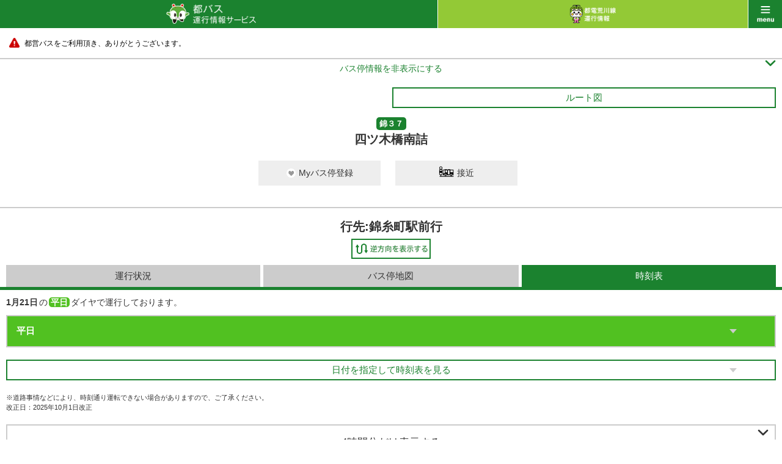

--- FILE ---
content_type: text/html;charset=UTF-8
request_url: https://tobus.jp/sp/blsys/stop/time?stopid=1589&ud=1&poleno=2&ln=ja&routecode=94
body_size: 9703
content:






<!DOCTYPE html>
<html lang="ja" xml:lang="ja">
<head>
<meta charset="UTF-8" >
<meta http-equiv="Content-Type" Content="text/html;charset=UTF-8">
<meta name="viewport" content="width=device-width, initial-scale=1.0, maximum-scale=1.0, user-scalable=0" >
<meta name="format-detection" content="telephone=no" >
<title>バス停時刻表 ｜都バス 運行情報サービス</title>
<meta name="description" content="" />
<meta name="keywords" content="" />
<link rel="stylesheet" href="/sp/resources/css/default.css?1727617979563" />
<link rel="stylesheet" href="/sp/resources/css/common.css?1727617979563"  />
<link rel="stylesheet" href="/sp/resources/css/style.css?1727617979563"  />
<link rel="stylesheet" href="/sp/resources/css/jquery.remodal.css?1727617979563"  />
<link rel="stylesheet" href="/sp/resources/common/css/commons.css?1727617979563"  />


<script type="text/javascript" src="/sp/blsys/js/commons.js?1727617979563?ln=ja" charset="utf-8"></script>
<script type="text/javascript" src="/sp/resources/js/jquery-1.11.1.min.js?1727617979563" charset="utf-8"></script>
<script type="text/javascript" src="/sp/resources/js/jquery-lineup.js?1727617979563" charset="utf-8"></script>
<script type="text/javascript" src="/sp/resources/js/default.js?1727617979563" charset="utf-8"></script>
<script type="text/javascript" src="/sp/resources/js/jquery.remodal.min.js?1727617979563" charset="utf-8"></script>
<script type="text/javascript" src="/sp/resources/common/js/commons.js?1727617979563" charset="utf-8"></script>
<script type="text/javascript" src="/sp/resources/common/js/storage.js?1727617979563" charset="utf-8"></script>
<script type="text/javascript" src="/sp/resources/common/js/cookie.js?1727617979563" charset="utf-8"></script>
<script type="text/javascript" src="/sp/resources/common/js/mybus.js?1727617979563" charset="utf-8"></script>
<script type="text/javascript" src="/sp/resources/common/js/myRoute.js?1727617979563" charset="utf-8"></script>
<script type="text/javascript" src="/sp/resources/common/js/geolocation.js?1727617979563" charset="utf-8"></script>
<script type="text/javascript" src="https://maps.google.com/maps/api/js?v=3&client=gme-neccorporation1&language=ja&region=jp&sensor=false&channel=customer?1727617979563" charset="utf-8"></script>
<script type="text/javascript" charset="utf-8" src="/sp/resources/common/js/following.js?1727617979563"></script>
<script type="text/javascript" charset="utf-8" src="/sp/resources/common/js/timetable.js?1727617979563"></script>
<script type="text/javascript" charset="utf-8" src="/sp/resources/common/js/wget.js?1727617979563"></script>
<script type="text/javascript" charset="utf-8" src="/sp/resources/common/js/geolocation.js?1727617979563"></script>
<script type="text/javascript" charset="utf-8" src="/sp/resources/common/js/TobusMaps.js?1727617979563"></script>
<script type="text/javascript" charset="utf-8" src="/sp/resources/common/js/route.js?1727617979563"></script>
<script type="text/javascript" charset="utf-8" src="/sp/resources/common/js/busstop.js?1727617979563"></script>


<script>
var TobusSpConstants = {
		MessageHelper: {
			"B07-01-009": "{0}時点の情報",
			"B07-01-022": "運行中止",
			"B07-01-035": "行先:{0}",
			"B07-01-049": "通過済み",
			"B07-01-050": "{0} 分待ち",
			"B07-01-051": "まもなく",
			"B17-01-003": "解除",
			"B17-01-012": "出発",
			"B17-01-013": "到着",
			"B17-01-014": "検索",
			"B17-01-015": "「{0}」 → 「{1}」のMyルートを解除しますか？",
			"B17-01-016": "全てのMyルートを解除しますか？",
			"B17-01-021": "データ保存に失敗しました。",
			"B17-01-022": "Myバス停/Myルートの取得に失敗しました。",
			"B17-01-023": "Myバス停/Myルートの登録に失敗しました。",
			"B17-01-024": "Myバス停/Myルートの解除に失敗しました。"
		},
		Config: {
			PredictMinute: 2.0
		},
		ServiceType: {
		  tobus: "tobus",
		  toden: "toden"
		}
	};
</script>
  </head>



<body id="bus" class="stop ___dummy">
    <div id="wrap">
        



<div id="header">
  <p id="title" class="link"><a href="/sp/blsys/top?ln=ja"><img src="/sp/resources/img/h_main_bus.png" alt="都バス 運行情報サービス" width="147"></a></p>
  <p id="another" class="link"><a href="/sp/tlsys/top?ln=ja"><img src="/sp/resources/img/h_main_train_02.png" alt="都電 運行情報サービス" width="75"></a></p>
  <p id="menu" class="link" data-onmodalopen="menuInit"><a href="javascript:void(0);">menu</a></p>
</div>
        


<div id="menu_list">
        <ul class="main">
	        <li class="bus"><a href="/sp/blsys/top?ln=ja">都バストップ</a></li>
			<li class="train"><a href="/sp/tlsys/top?ln=ja">都電トップ</a></li>
            <li class="main01"><a href="/sp/blsys/top/stop?ln=ja">バス停を探す</a></li>
            <li class="main02"><a href="/sp/blsys/top/move?ln=ja">運行状況を調べる</a></li>
            <li class="main06"><a href="/sp/blsys/mybus/edit?trn=top_move&ln=ja">Myバス停/ルート</a></li>
            <li class="main07"><a href="/sp/blsys/route?trn=top_move&ln=ja">系統から探す</a></li>
            <li class="main03"><a href="/sp/blsys/navi?ln=ja">都営交通ルート検索</a></li>
            <li class="main04"><a href="/sp/blsys/top/time?ln=ja">時刻表を見る</a></li>
            <li class="main05">
            <a href="javascript:void(0);" class="language"><img src="/sp/resources/img/h_language_l.png" width="150" alt="Language"><span class="font">&#59236;</span><span class="font" style="display:none">&#59239;</span></a>
            <ul>
			
                
            
                
                    <li><a href="?ln=en&poleno=2&stopid=1589&routecode=94&ud=1">English<span class="font">&#59238;</span></a></li>
                
            
            </ul>
            </li>
        </ul>
        <ul class="sub clearfix">
            <li class="sub01"><a href="http://tobus.jp/blsys/navi?LCD=&VCD=ctop&ECD=txtrd&LCD=">音声読み上げ対応<span class="font">&#59238;</span></a></li>
            <li class="sub03"><a href="http://tobus.jp/blsys/navi?VCD=&ECD=srwrapbus&LCD=">車両検索/ラッピングバス検索<span class="font">&#59238;</span></a></li>
            <li class="sub04"><a href="/sp/blsys/usage?ln=ja">ご利用ガイド<span class="font">&#59238;</span></a></li>
            <li class="sub05"><a href="/sp/blsys/gallery?ln=ja">ギャラリー<span class="font">&#59238;</span></a></li>
            
            	<li class="sub06"><a href="/sp/blsys/questionnaire?ln=ja">アンケート</a></li>
            
            <li class="sub07"><a href="https://www.kotsu.metro.tokyo.jp/enq/index.html" target="_blank">お問合せ</a></li>
            <li class="sub08"><a href="/sp/blsys/disclaimer?ln=ja">免責事項</a></li>
            
                <li class="sub09"><a href="/sp/blsys/privacy?ln=ja">個人情報保護方針</a></li>
            
            <li class="sub10"><a href="http://www.kotsu.metro.tokyo.jp/" target="_blank">東京都交通局</a></li>
        </ul>

</div>
        




<div id="contents" data-autostart="setTimetableList">
    
        
    




	<div class="caution telop telop-animation telop-speed0"><p class="marquee"><a href="#"><span style="color: #000000;">都営バスをご利用頂き、ありがとうございます。</span></a></p></div>




    <hr class="nomergin">
    <div id="main" class="___dummy">
    
    	
        
        
        
        
    







<p class="simple_header_toggle toggle_btn">
  <a id="simple_header_switch" data-switch>
    <span class="toggle_txt" style="display:none">バス停情報を表示する<span class="font">&#59239;</span></span>
    <span class="toggle_txt">バス停情報を非表示にする<span class="font">&#59236;</span></span>
   </a>
</p>
<div class="header_warp">
    <div class="mybus_disp" style="display:none;"><span>Myバス停</span></div>
    <div class="mybus_disp_empty_box"></div>
    <div class="box10">
        <ul class="sub_nav clearfix">
            
            
            <li style="visibility:hidden;">
                <span class="toggle_btn"><a href="#line_list" class="btn_gw">鉄道乗換え</a></span>
            </li>
            
            <li>
            <a
               class="show_popup btn_gw"
               data-remodal-target="modal"
               data-onopen="showMap"
               data-url="/sp/blsys/route/map"
               data-param="routeid=94&trn=top_stop">
                 ルート図
            </a>
            </li>
        </ul>
        <p class="tc"><strong class="icn_gr">錦３７</strong></p>
        <h1 class="title_bl_noborder">四ツ木橋南詰</h1>

           <div class="migration_message" style="display:none;"><span>「Myバス停/ルート」の保存方法が変更されましたので、Myバス停/ルート画面で登録情報の確認をお願いします。<br>確認は「<a href="{0}">こちら</a>」から</span></div>
           <div class="limit_message" style="display:none;"><span>Myバス停の登録は10件までとなります。</span></div>
           <div class="mybus_button" style="display:none;">
           <a href="#" id="mybusButton" data-mybus='{"code" : 1589, "name_ja" : "四ツ木橋南詰" , "name_en" : "Yotsugibashi-Minamizume", "location" : {"lat" : 35.72949 , "lng" : 139.8261338}}' >
               <span class="mybus">Myバス停登録</span>
               <span class="mybus_registered">Myバス停解除</span>
           </a>
            <a href="/sp/blsys/approaching?stopcode=1589&ln=ja" class="">
                <span class="approaching_txt">接近</span>
            </a>
        </div>
    </div>
        <div class="title_bl_border"></div>

        
        <p class="mb5 fs20 tc" style="font-weight: bold;">行先:錦糸町駅前行</p>
        

        <table class="stop_table">
            <tr>
                <td></td>
                
                <td class="plr10 "><a href="?ud=2&poleno=1&ln=ja&stopid=1589&routecode=94"><img src="/sp/resources/img/btn_change_l.png" width="130" alt="起終点入替"></a></td>
            </tr>
        </table>
</div>

<div id="simple_header">
  <a href="/sp/blsys/approaching?stopcode=1589&ln=ja" class="">
      <span class="approaching_txt">接近</span>
  </a>
  <div class="title_bl_border"></div>
        
        <p class="mb5 fs20 tc" style="font-weight: bold;">行先:錦糸町駅前行</p>
        

        <table class="stop_table">
            <tr>
                <td></td>
                
                <td class="plr10 "><a href="?ud=2&poleno=1&ln=ja&stopid=1589&routecode=94"><img src="/sp/resources/img/btn_change_l.png" width="130" alt="起終点入替"></a></td>
            </tr>
        </table>
</div>


<script type="text/javascript">
  var busLimit = 10;
  var url = "/sp/blsys/mybus/edit?ln=ja";
  var html = $('.migration_message').html();
  var str = html.replace("{0}",url);
  $('.migration_message').html(str);
</script>


	<div id="time_wrap" class="day01">
    <div class="bgw">
		<ul class="tab3 mlr10 clearfix">
			<li class="___dummy"><a href="/sp/blsys/stop?stopid=1589&ud=1&poleno=2&ln=ja&routecode=94">運行状況 </a></li>
			<li class="___dummy"><a href="/sp/blsys/stop/map?stopid=1589&ud=1&poleno=2&ln=ja&routecode=94">バス停地図</a></li>
			<li class="active"><a>時刻表</a></li>
		</ul>
        </div>
		<hr class="grn">
		<div class="box10">
            
            
            	
            		<p class="mt10 mb10 diatype-weekday"><span class="schedule-day"> 1月21日</span>の<span class="schedule-type">平日</span>ダイヤで運行しております。</p>
            	
            	
				
				
            

            

            <p id="day_select" class="mb20">
                <select data-change-timetable>
                	<option data-link="">(選択してください)</option>
                    
                    
                    <option selected data-link="/sp/blsys/stop/time?daydiv=1&dispdiv=0&poleno=2&ln=ja&stopid=1589&routecode=94&ud=1">平日</option>
                    
                    <option  data-link="/sp/blsys/stop/time?daydiv=2&dispdiv=0&poleno=2&ln=ja&stopid=1589&routecode=94&ud=1">土曜</option>
                    
                    <option  data-link="/sp/blsys/stop/time?daydiv=3&dispdiv=0&poleno=2&ln=ja&stopid=1589&routecode=94&ud=1">休日</option>
                    
                    
                    
                    
                </select>
            </p>
            
            <div class="relative">
           		<p class="mb20"><span class="toggle_btn"><a href="#time_schedule" class="btn_gw">日付を指定して時刻表を見る</a></span></p>
            	<ul id="time_schedule" style="display:none;">
            		
            		
            			
						
						
            			<li><a href="/sp/blsys/stop/time?daydiv=11&dispdiv=0&ln=ja&poleno=2&stopid=1589&routecode=94&ud=1">01月21日(水)</a></li>
						
            		
            			
						
						
            			<li><a href="/sp/blsys/stop/time?daydiv=11&dispdiv=0&ln=ja&poleno=2&stopid=1589&routecode=94&ud=1">01月22日(木)</a></li>
						
            		
            			
						
						
            			<li><a href="/sp/blsys/stop/time?daydiv=11&dispdiv=0&ln=ja&poleno=2&stopid=1589&routecode=94&ud=1">01月23日(金)</a></li>
						
            		
            			
						
						
            			<li><a href="/sp/blsys/stop/time?daydiv=12&dispdiv=0&ln=ja&poleno=2&stopid=1589&routecode=94&ud=1">01月24日(土)</a></li>
						
            		
            			
						
						
            			<li><a href="/sp/blsys/stop/time?daydiv=13&dispdiv=0&ln=ja&poleno=2&stopid=1589&routecode=94&ud=1">01月25日(日)</a></li>
						
            		
            			
						
						
            			<li><a href="/sp/blsys/stop/time?daydiv=11&dispdiv=0&ln=ja&poleno=2&stopid=1589&routecode=94&ud=1">01月26日(月)</a></li>
						
            		
            			
						
						
            			<li><a href="/sp/blsys/stop/time?daydiv=11&dispdiv=0&ln=ja&poleno=2&stopid=1589&routecode=94&ud=1">01月27日(火)</a></li>
						
            		
            			
						
						
            			<li><a href="/sp/blsys/stop/time?daydiv=11&dispdiv=0&ln=ja&poleno=2&stopid=1589&routecode=94&ud=1">01月28日(水)</a></li>
						
            		
				</ul>
            </div>
            
			
			

				<div class="fs11 mb20">
	            
					※道路事情などにより、時刻通り運転できない場合がありますので、ご了承ください。<br>
	                
					改正日：2025年10月1日改正
				</div>
	            </div>

	            <p id="all_view" class="toggle_btn mb10 mlr10">
	                <a href="#" data-timetablelink><span class="toggle_txt" style="display:none;">すべての時間帯を表示する</span><span class="toggle_txt">4時間分だけ表示する</span><span class="toggle_txt font">&#59236;</span><span class="toggle_txt font" style="display:none;">&#59239;</span></a>
	            </p>

				<div id="time_table">
		            <table>
		                
		                
						<tr class="hide_timetable" data-timetable="5" data-others="">
							<td>
								<table class="inner">
									<tr class="top">
									   <th rowspan="1" class="timetable-hour">05<span class="accessibility_hidden">ジ</span></th>
		                            
		                            <td><table><tr><td>&nbsp;</td><td>&nbsp;</td><td>&nbsp;</td><td>&nbsp;</td><td>&nbsp;</td></tr></table></td></tr>
		                            
		                            
								</table>
							</td>
						</tr>
		                
		                
						<tr class="hide_timetable" data-timetable="6" data-others="">
							<td>
								<table class="inner">
									<tr class="top">
									   <th rowspan="1" class="timetable-hour">06<span class="accessibility_hidden">ジ</span></th>
		                            
		                            
		                                
		                                
		                                
		                                
		                                 
		                                    <td><table><tr>
		                                 
		                                 <td>
		                                 
		                                 12
		                                 </td>
		                                 
		                                
		                                
		                                
		                                 
		                                 <td>
		                                 
		                                 27
		                                 </td>
		                                 
		                                
		                                
		                                
		                                 
		                                 <td>
		                                 
		                                 42
		                                 </td>
		                                 
		                                
		                                
		                                
		                                 
		                                 <td>
		                                 
		                                 56
		                                 </td>
		                                 
		                                
		                                
		                                    
		                                    <td>&nbsp;</td>
		                                    
		                                    </tr></table></td></tr>
		                                
		                            
								</table>
							</td>
						</tr>
		                
		                
						<tr class="hide_timetable" data-timetable="7" data-others="">
							<td>
								<table class="inner">
									<tr class="top">
									   <th rowspan="1" class="timetable-hour">07<span class="accessibility_hidden">ジ</span></th>
		                            
		                            
		                                
		                                
		                                
		                                
		                                 
		                                    <td><table><tr>
		                                 
		                                 <td>
		                                 
		                                 09
		                                 </td>
		                                 
		                                
		                                
		                                
		                                 
		                                 <td>
		                                 
		                                 22
		                                 </td>
		                                 
		                                
		                                
		                                
		                                 
		                                 <td>
		                                 
		                                 35
		                                 </td>
		                                 
		                                
		                                
		                                
		                                 
		                                 <td>
		                                 
		                                 48
		                                 </td>
		                                 
		                                
		                                
		                                    
		                                    <td>&nbsp;</td>
		                                    
		                                    </tr></table></td></tr>
		                                
		                            
								</table>
							</td>
						</tr>
		                
		                
						<tr class="" data-timetable="8" data-others="">
							<td>
								<table class="inner">
									<tr class="top">
									   <th rowspan="1" class="timetable-hour">08<span class="accessibility_hidden">ジ</span></th>
		                            
		                            
		                                
		                                
		                                
		                                
		                                 
		                                    <td><table><tr>
		                                 
		                                 <td>
		                                 
		                                 01
		                                 </td>
		                                 
		                                
		                                
		                                
		                                 
		                                 <td>
		                                 
		                                 14
		                                 </td>
		                                 
		                                
		                                
		                                
		                                 
		                                 <td>
		                                 
		                                 27
		                                 </td>
		                                 
		                                
		                                
		                                
		                                 
		                                 <td>
		                                 
		                                 42
		                                 </td>
		                                 
		                                
		                                
		                                
		                                 
		                                 <td>
		                                 
		                                 56
		                                 </td>
		                                 
		                                    </tr></table></td></tr>
		                                 
		                                
		                                
		                            
								</table>
							</td>
						</tr>
		                
		                
						<tr class="" data-timetable="9" data-others="">
							<td>
								<table class="inner">
									<tr class="top">
									   <th rowspan="1" class="timetable-hour">09<span class="accessibility_hidden">ジ</span></th>
		                            
		                            
		                                
		                                
		                                
		                                
		                                 
		                                    <td><table><tr>
		                                 
		                                 <td>
		                                 
		                                 12
		                                 </td>
		                                 
		                                
		                                
		                                
		                                 
		                                 <td>
		                                 
		                                 28
		                                 </td>
		                                 
		                                
		                                
		                                
		                                 
		                                 <td>
		                                 
		                                 45
		                                 </td>
		                                 
		                                
		                                
		                                    
		                                    <td>&nbsp;</td>
		                                    
		                                    <td>&nbsp;</td>
		                                    
		                                    </tr></table></td></tr>
		                                
		                            
								</table>
							</td>
						</tr>
		                
		                
						<tr class="" data-timetable="10" data-others="">
							<td>
								<table class="inner">
									<tr class="top">
									   <th rowspan="1" class="timetable-hour">10<span class="accessibility_hidden">ジ</span></th>
		                            
		                            
		                                
		                                
		                                
		                                
		                                 
		                                    <td><table><tr>
		                                 
		                                 <td>
		                                 
		                                 03
		                                 </td>
		                                 
		                                
		                                
		                                
		                                 
		                                 <td>
		                                 
		                                 21
		                                 </td>
		                                 
		                                
		                                
		                                
		                                 
		                                 <td>
		                                 
		                                 38
		                                 </td>
		                                 
		                                
		                                
		                                
		                                 
		                                 <td>
		                                 
		                                 57
		                                 </td>
		                                 
		                                
		                                
		                                    
		                                    <td>&nbsp;</td>
		                                    
		                                    </tr></table></td></tr>
		                                
		                            
								</table>
							</td>
						</tr>
		                
		                
						<tr class="" data-timetable="11" data-others="">
							<td>
								<table class="inner">
									<tr class="top">
									   <th rowspan="1" class="timetable-hour">11<span class="accessibility_hidden">ジ</span></th>
		                            
		                            
		                                
		                                
		                                
		                                
		                                 
		                                    <td><table><tr>
		                                 
		                                 <td>
		                                 
		                                 16
		                                 </td>
		                                 
		                                
		                                
		                                
		                                 
		                                 <td>
		                                 
		                                 35
		                                 </td>
		                                 
		                                
		                                
		                                
		                                 
		                                 <td>
		                                 
		                                 54
		                                 </td>
		                                 
		                                
		                                
		                                    
		                                    <td>&nbsp;</td>
		                                    
		                                    <td>&nbsp;</td>
		                                    
		                                    </tr></table></td></tr>
		                                
		                            
								</table>
							</td>
						</tr>
		                
		                
						<tr class="hide_timetable" data-timetable="12" data-others="">
							<td>
								<table class="inner">
									<tr class="top">
									   <th rowspan="1" class="timetable-hour">12<span class="accessibility_hidden">ジ</span></th>
		                            
		                            
		                                
		                                
		                                
		                                
		                                 
		                                    <td><table><tr>
		                                 
		                                 <td>
		                                 
		                                 13
		                                 </td>
		                                 
		                                
		                                
		                                
		                                 
		                                 <td>
		                                 
		                                 32
		                                 </td>
		                                 
		                                
		                                
		                                
		                                 
		                                 <td>
		                                 
		                                 51
		                                 </td>
		                                 
		                                
		                                
		                                    
		                                    <td>&nbsp;</td>
		                                    
		                                    <td>&nbsp;</td>
		                                    
		                                    </tr></table></td></tr>
		                                
		                            
								</table>
							</td>
						</tr>
		                
		                
						<tr class="hide_timetable" data-timetable="13" data-others="">
							<td>
								<table class="inner">
									<tr class="top">
									   <th rowspan="1" class="timetable-hour">13<span class="accessibility_hidden">ジ</span></th>
		                            
		                            
		                                
		                                
		                                
		                                
		                                 
		                                    <td><table><tr>
		                                 
		                                 <td>
		                                 
		                                 10
		                                 </td>
		                                 
		                                
		                                
		                                
		                                 
		                                 <td>
		                                 
		                                 28
		                                 </td>
		                                 
		                                
		                                
		                                
		                                 
		                                 <td>
		                                 
		                                 46
		                                 </td>
		                                 
		                                
		                                
		                                    
		                                    <td>&nbsp;</td>
		                                    
		                                    <td>&nbsp;</td>
		                                    
		                                    </tr></table></td></tr>
		                                
		                            
								</table>
							</td>
						</tr>
		                
		                
						<tr class="hide_timetable" data-timetable="14" data-others="">
							<td>
								<table class="inner">
									<tr class="top">
									   <th rowspan="1" class="timetable-hour">14<span class="accessibility_hidden">ジ</span></th>
		                            
		                            
		                                
		                                
		                                
		                                
		                                 
		                                    <td><table><tr>
		                                 
		                                 <td>
		                                 
		                                 04
		                                 </td>
		                                 
		                                
		                                
		                                
		                                 
		                                 <td>
		                                 
		                                 22
		                                 </td>
		                                 
		                                
		                                
		                                
		                                 
		                                 <td>
		                                 
		                                 40
		                                 </td>
		                                 
		                                
		                                
		                                
		                                 
		                                 <td>
		                                 
		                                 58
		                                 </td>
		                                 
		                                
		                                
		                                    
		                                    <td>&nbsp;</td>
		                                    
		                                    </tr></table></td></tr>
		                                
		                            
								</table>
							</td>
						</tr>
		                
		                
						<tr class="hide_timetable" data-timetable="15" data-others="">
							<td>
								<table class="inner">
									<tr class="top">
									   <th rowspan="1" class="timetable-hour">15<span class="accessibility_hidden">ジ</span></th>
		                            
		                            
		                                
		                                
		                                
		                                
		                                 
		                                    <td><table><tr>
		                                 
		                                 <td>
		                                 
		                                 15
		                                 </td>
		                                 
		                                
		                                
		                                
		                                 
		                                 <td>
		                                 
		                                 32
		                                 </td>
		                                 
		                                
		                                
		                                
		                                 
		                                 <td>
		                                 
		                                 49
		                                 </td>
		                                 
		                                
		                                
		                                    
		                                    <td>&nbsp;</td>
		                                    
		                                    <td>&nbsp;</td>
		                                    
		                                    </tr></table></td></tr>
		                                
		                            
								</table>
							</td>
						</tr>
		                
		                
						<tr class="hide_timetable" data-timetable="16" data-others="">
							<td>
								<table class="inner">
									<tr class="top">
									   <th rowspan="1" class="timetable-hour">16<span class="accessibility_hidden">ジ</span></th>
		                            
		                            
		                                
		                                
		                                
		                                
		                                 
		                                    <td><table><tr>
		                                 
		                                 <td>
		                                 
		                                 06
		                                 </td>
		                                 
		                                
		                                
		                                
		                                 
		                                 <td>
		                                 
		                                 23
		                                 </td>
		                                 
		                                
		                                
		                                
		                                 
		                                 <td>
		                                 
		                                 40
		                                 </td>
		                                 
		                                
		                                
		                                    
		                                    <td>&nbsp;</td>
		                                    
		                                    <td>&nbsp;</td>
		                                    
		                                    </tr></table></td></tr>
		                                
		                            
								</table>
							</td>
						</tr>
		                
		                
						<tr class="hide_timetable" data-timetable="17" data-others="">
							<td>
								<table class="inner">
									<tr class="top">
									   <th rowspan="1" class="timetable-hour">17<span class="accessibility_hidden">ジ</span></th>
		                            
		                            
		                                
		                                
		                                
		                                
		                                 
		                                    <td><table><tr>
		                                 
		                                 <td>
		                                 
		                                 15
		                                 </td>
		                                 
		                                
		                                
		                                
		                                 
		                                 <td>
		                                 
		                                 47
		                                 </td>
		                                 
		                                
		                                
		                                    
		                                    <td>&nbsp;</td>
		                                    
		                                    <td>&nbsp;</td>
		                                    
		                                    <td>&nbsp;</td>
		                                    
		                                    </tr></table></td></tr>
		                                
		                            
								</table>
							</td>
						</tr>
		                
		                
						<tr class="hide_timetable" data-timetable="18" data-others="">
							<td>
								<table class="inner">
									<tr class="top">
									   <th rowspan="1" class="timetable-hour">18<span class="accessibility_hidden">ジ</span></th>
		                            
		                            
		                                
		                                
		                                
		                                
		                                 
		                                    <td><table><tr>
		                                 
		                                 <td>
		                                 
		                                 43
		                                 </td>
		                                 
		                                
		                                
		                                    
		                                    <td>&nbsp;</td>
		                                    
		                                    <td>&nbsp;</td>
		                                    
		                                    <td>&nbsp;</td>
		                                    
		                                    <td>&nbsp;</td>
		                                    
		                                    </tr></table></td></tr>
		                                
		                            
								</table>
							</td>
						</tr>
		                
		                
						<tr class="hide_timetable" data-timetable="19" data-others="">
							<td>
								<table class="inner">
									<tr class="top">
									   <th rowspan="1" class="timetable-hour">19<span class="accessibility_hidden">ジ</span></th>
		                            
		                            
		                                
		                                
		                                
		                                
		                                 
		                                    <td><table><tr>
		                                 
		                                 <td>
		                                 
		                                 05
		                                 </td>
		                                 
		                                
		                                
		                                
		                                 
		                                 <td>
		                                 
		                                 25
		                                 </td>
		                                 
		                                
		                                
		                                
		                                 
		                                 <td>
		                                 
		                                 53
		                                 </td>
		                                 
		                                
		                                
		                                    
		                                    <td>&nbsp;</td>
		                                    
		                                    <td>&nbsp;</td>
		                                    
		                                    </tr></table></td></tr>
		                                
		                            
								</table>
							</td>
						</tr>
		                
		                
						<tr class="hide_timetable" data-timetable="20" data-others="">
							<td>
								<table class="inner">
									<tr class="top">
									   <th rowspan="1" class="timetable-hour">20<span class="accessibility_hidden">ジ</span></th>
		                            
		                            
		                                
		                                
		                                
		                                
		                                 
		                                    <td><table><tr>
		                                 
		                                 <td>
		                                 
		                                 22
		                                 </td>
		                                 
		                                
		                                
		                                
		                                 
		                                 <td>
		                                 
		                                 51
		                                 </td>
		                                 
		                                
		                                
		                                    
		                                    <td>&nbsp;</td>
		                                    
		                                    <td>&nbsp;</td>
		                                    
		                                    <td>&nbsp;</td>
		                                    
		                                    </tr></table></td></tr>
		                                
		                            
								</table>
							</td>
						</tr>
		                
		                
						<tr class="hide_timetable" data-timetable="21" data-others="">
							<td>
								<table class="inner">
									<tr class="top">
									   <th rowspan="1" class="timetable-hour">21<span class="accessibility_hidden">ジ</span></th>
		                            
		                            
		                                
		                                
		                                
		                                
		                                 
		                                    <td><table><tr>
		                                 
		                                 <td>
		                                 
		                                 18
		                                 </td>
		                                 
		                                
		                                
		                                
		                                 
		                                 <td>
		                                 
		                                 46
		                                 </td>
		                                 
		                                
		                                
		                                    
		                                    <td>&nbsp;</td>
		                                    
		                                    <td>&nbsp;</td>
		                                    
		                                    <td>&nbsp;</td>
		                                    
		                                    </tr></table></td></tr>
		                                
		                            
								</table>
							</td>
						</tr>
		                
		                
						<tr class="hide_timetable" data-timetable="22" data-others="">
							<td>
								<table class="inner">
									<tr class="top">
									   <th rowspan="1" class="timetable-hour">22<span class="accessibility_hidden">ジ</span></th>
		                            
		                            <td><table><tr><td>&nbsp;</td><td>&nbsp;</td><td>&nbsp;</td><td>&nbsp;</td><td>&nbsp;</td></tr></table></td></tr>
		                            
		                            
								</table>
							</td>
						</tr>
		                
		                
						<tr class="hide_timetable" data-timetable="23" data-others="">
							<td>
								<table class="inner">
									<tr class="top">
									   <th rowspan="1" class="timetable-hour">23<span class="accessibility_hidden">ジ</span></th>
		                            
		                            <td><table><tr><td>&nbsp;</td><td>&nbsp;</td><td>&nbsp;</td><td>&nbsp;</td><td>&nbsp;</td></tr></table></td></tr>
		                            
		                            
								</table>
							</td>
						</tr>
		                
		            </table>
			     </div>

			
         
    
        
    



<div id="other_line">
    <p class="toggle_btn link_grn">
        <a href="#other_line_list"
        data-appendparam="" 
        data-url="" 
        data-onclick="true" 
        data-dirtype="/sp/blsys/stop/direct_time"
        data-otherroute="/sp/blsys/pole/busstoplist?ln=ja" 
        data-position="35.72949,139.8261338" 
        data-param="stopid=1589&ln=ja" 
        data-target="result"> 
            <span class="toggle_txt">このバス停の他の系統を見る<span class="font">&#59236;</span></span>
            <span class="toggle_txt" style="display:none">閉じる<span class="font">&#59239;</span></span>
        </a>
    </p>
    <div data-id="result" id="other_line_list" class="inner" style="display:none;"  data-error="データ取得失敗です。"> 
        <p>四ツ木橋南詰</p>
        <div data-result></div> 
        <div data-template style="display:none;"> 
            <dl data-name="pole">
                <dt data-name="polename"><span data-name="distance"><sub>m</sub></span></dt>
                <dd>
                    <ul data-name="list">
                        <li data-name="poleLink"><a href="#" data-name="link"><span  data-name="name">{0}行</span><span class="font">&#59238;</span></a></li>
                        <li data-name="destLink" class="info"><a href="#" data-name="link"><span class="approach">方面別時刻表</span><span data-name="name">{0}方面</span><span class="font">&#59238;</span></a></li>
                    </ul>
                </dd>
            </dl>
        </div>
    </div>
</div>

<div class="m10 txt_box_grn telop telop-animation telop-speed0">
    <p class="marquee"><span style="color: #000000;">　都バスはすべてノンステップバスで運行しています。 All buses operated by Toei are non-step buses.</span></p>
</div>
<hr>

        <!-- /#comment -->
	</div><!-- /#main -->
</div>
</div>
        



<div id="footer">
    <ul id="bottom_nav">
        <li><a href="http://tobus.jp/blsys/navi?VCD=&ECD=srwrapbus&LCD=">車両検索/ラッピングバス検索<span class="font">&#59238;</span></a></li>
        <li><a href="/sp/blsys/usage?ln=ja">ご利用ガイド<span class="font">&#59238;</span></a></li>
        <li><a href="/sp/blsys/gallery?ln=ja">ギャラリー<span class="font">&#59238;</span></a></li>
    </ul>
    <p id="pc"><a href="http://tobus.jp/blsys/navi?LCD="><span>PC版を見る</span></a></p>
    <ul class="links">
        
            <li><a href="/sp/blsys/questionnaire?ln=ja">アンケート</a>｜</li>
            <li><a href="https://www.kotsu.metro.tokyo.jp/enq/index.html">お問い合わせ</a></li>
            <li><a href="/sp/blsys/disclaimer?ln=ja">免責事項</a>｜</li>
            <li><a href="/sp/blsys/privacy?ln=ja">個人情報保護方針</a></li>
            <li><a href="http://www.kotsu.metro.tokyo.jp/">東京都交通局HP</a></li>
        
        
    </ul>
    <p id="copy"><img src="/sp/resources/img/logo_koutukyoku.png" width="98" alt="東京都交通局">Copyright© 2015 Bureau of Transportation. <br>Tokyo Metropolitan Government. <br>All Rights Reserved.</p>
</div>
<div style="display:none;" id="C00-00-017" >位置情報の取得に失敗しました。</div>
<div style="display:none;" id="C00-00-008" >データ取得失敗です。</div>
<div style="display:none;" id="C00-00-001" >お使いのブラウザはGPSに対応していません。</div>
<div style="display:none;" id="C00-00-002" >位置情報の取得に失敗しました。</div>
<div class="remodal" data-remodal-id="modal" data-remodal-options="hashTracking: false"></div>
<div class="remodal" data-remodal-id="carmonitor" data-remodal-options="hashTracking: false"></div>
    </div>
<div id="loading" style="display: none;"><img src="/sp/resources/img/img_loading_bus.png" alt="" width="64"></div>

<p id="pagetop"><a href="javascript:void(0);"><img src="/sp/resources/img/icn_pagetop.png" alt="トップへ戻る" width="60"></a></p>
</body>




<script type="text/javascript">
<!--
var TRAMINFOS = [{"carcode":"8502","lat":35.7527083,"lng":139.7383506},{"carcode":"8503","lat":35.7488541,"lng":139.7703124},{"carcode":"8504","lat":35.7119791,"lng":139.7185937},{"carcode":"8505","lat":35.7461631,"lng":139.734618},{"carcode":"8801","lat":35.7430381,"lng":139.7800694},{"carcode":"8803","lat":35.7119618,"lng":139.7188541},{"carcode":"8804","lat":35.7512847,"lng":139.7521006},{"carcode":"8805","lat":35.7337326,"lng":139.7888715},{"carcode":"8806","lat":35.7506597,"lng":139.7585763},{"carcode":"8807","lat":35.7353298,"lng":139.7279166},{"carcode":"8808","lat":35.7501215,"lng":139.7649479},{"carcode":"8809","lat":35.7509201,"lng":139.7525694},{"carcode":"8810","lat":35.7417187,"lng":139.7307986},{"carcode":"9001","lat":35.724375,"lng":139.7180902},{"carcode":"9002","lat":35.7128819,"lng":139.7144618},{"carcode":"8902","lat":35.7509201,"lng":139.7516666},{"carcode":"7706","lat":35.7155729,"lng":139.7121354},{"carcode":"7707","lat":35.7509027,"lng":139.7510937},{"carcode":"7708","lat":35.750052,"lng":139.7657291},{"carcode":"8903","lat":35.7501909,"lng":139.7374479},{"carcode":"7701","lat":35.7296006,"lng":139.7260069},{"carcode":"8905","lat":35.7510069,"lng":139.7438194},{"carcode":"8906","lat":35.732118,"lng":139.7915798},{"carcode":"8907","lat":35.7388368,"lng":139.7846527},{"carcode":"8908","lat":35.7526909,"lng":139.7384722},{"carcode":"7703","lat":35.7512597,"lng":139.7522949},{"carcode":"7705","lat":35.713177,"lng":139.7138368}];
CONFIG.MAP.position = new google.maps.LatLng(35.681382 , 139.766084);
CONFIG.MAP.zoom =  13;
CONFIG.MAP.mapTypeId = google.maps.MapTypeId.ROADMAP;
CONFIG.MAP.dom = document.getElementById("map_canvas");
CONFIG.MAP.zoomBorder = 15;
CONFIG.MAP.lineColor = "#FF0000";
CONFIG.MAP.lineWeight= 2;
CONFIG.MAP.trainZoomLevel = { min : 15 , max : 16};
CONFIG.MAP.IMAGE = {
	TramImagePath : "/sp/resources/img/tram/",
	AllowImagePath :"/sp/resources/img/gmap/arrow/",
	MarkerNormalImage:"/sp/resources/img/gmap/busstop.png",
	ShadowNormalImage:"/sp/resources/img/gmap/busstop_shadow.png",
	MarkerSelectedImage:"/sp/resources/img/gmap/busstopll.png",
	ShadowSelectedImage:"/sp/resources/img/gmap/busstopll_shadow.png",
	MapBusMarkerImageGreenNS:"/sp/resources/img/gmap/busmarker/gr_ns.png",
	MapBusMarkerImageGreenFC:"/sp/resources/img/gmap/busmarker/gr_fc.png",
	MapBusMarkerImageGreenFF:"/sp/resources/img/gmap/busmarker/gr_ff.png",
	MapBusMarkerImageGreenWrapNS:"/sp/resources/img/gmap/busmarker/gr_wrap_ns.png",
	MapBusMarkerImageGreenWrapFC:"/sp/resources/img/gmap/busmarker/gr_wrap_fc.png",
	MapBusMarkerImageGreenWrapFF:"/sp/resources/img/gmap/busmarker/gr_wrap_ff.png",
	MapBusMarkerImageOrangeNS:"/sp/resources/img/gmap/busmarker/or_ns.png",
	MapBusMarkerImageOrangeFC:"/sp/resources/img/gmap/busmarker/or_fc.png",
	MapBusMarkerImageOrangeFF:"/sp/resources/img/gmap/busmarker/or_ff.png",
	MapBusMarkerImageOrangeWrapNS:"/sp/resources/img/gmap/busmarker/or_wrap_ns.png",
	MapBusMarkerImageOrangeWrapFC:"/sp/resources/img/gmap/busmarker/or_wrap_fc.png",
	MapBusMarkerImageOrangeWrapFF:"/sp/resources/img/gmap/busmarker/or_wrap_ff.png",
	MapBusMarkerImageGreenNSCancel:"/sp/resources/img/gmap/busmarker/gr_ns_cancel.png",
	MapBusMarkerImageGreenFCCancel:"/sp/resources/img/gmap/busmarker/gr_fc_cancel.png",
	MapBusMarkerImageGreenFFCancel:"/sp/resources/img/gmap/busmarker/gr_ff_cancel.png",
	MapBusMarkerImageGreenWrapNSCancel:"/sp/resources/img/gmap/busmarker/gr_wrap_ns_cancel.png",
	MapBusMarkerImageGreenWrapFCCancel:"/sp/resources/img/gmap/busmarker/gr_wrap_fc_cancel.png",
	MapBusMarkerImageGreenWrapFFCancel:"/sp/resources/img/gmap/busmarker/gr_wrap_ff_cancel.png",
	MapBusMarkerImageOrangeNSCancel:"/sp/resources/img/gmap/busmarker/or_ns_cancel.png",
	MapBusMarkerImageOrangeFCCancel:"/sp/resources/img/gmap/busmarker/or_fc_cancel.png",
	MapBusMarkerImageOrangeFFCancel:"/sp/resources/img/gmap/busmarker/or_ff_cancel.png",
	MapBusMarkerImageOrangeWrapNSCancel:"/sp/resources/img/gmap/busmarker/or_wrap_ns_cancel.png",
	MapBusMarkerImageOrangeWrapFCCancel:"/sp/resources/img/gmap/busmarker/or_wrap_fc_cancel.png",
	MapBusMarkerImageOrangeWrapFFCancel:"/sp/resources/img/gmap/busmarker/or_wrap_ff_cancel.png",
};
CONFIG.MAP.TramTrackColor = "#00CC00";
CONFIG.MAP.TramStrokeOpacity = 0.5;
CONFIG.MAP.TramStrokeWeight = 4.0;
CONFIG.MAP.TramSelectZoomLevel = 15;

var _onload = window.onload;
window.onload = function(){
	$.fx.speeds._default = DEFINE.SPEED.DEFAULT;
	$.fx.speeds.scroll = DEFINE.SPEED.SCROLL;
	$.fx.speeds.slide = DEFINE.SPEED.SLIDE;
	if(typeof _onload === 'function'){
		_onload();
	}
}

//-->
</script>

</html>

--- FILE ---
content_type: application/javascript;charset=UTF-8
request_url: https://tobus.jp/sp/resources/js/jquery.remodal.min.js?1727617979563
body_size: 2446
content:
/*
 *  Remodal - v0.3.0
 *  Flat, responsive, lightweight, easy customizable modal window plugin with declarative state notation and hash tracking.
 *  http://vodkabears.github.io/remodal/
 *
 *  Made by Ilya Makarov
 *  Under MIT License
 */
!function(a){"use strict";function b(a){var b=a.css("transition-duration")||a.css("-webkit-transition-duration")||a.css("-moz-transition-duration")||a.css("-o-transition-duration")||a.css("-ms-transition-duration")||0,c=a.css("transition-delay")||a.css("-webkit-transition-delay")||a.css("-moz-transition-delay")||a.css("-o-transition-delay")||a.css("-ms-transition-delay")||0;return 1e3*(parseFloat(b)+parseFloat(c))}function c(){if(a(document.body).height()<=a(window).height())return 0;var b,c,d=document.createElement("div"),e=document.createElement("div");return d.style.visibility="hidden",d.style.width="100px",document.body.appendChild(d),b=d.offsetWidth,d.style.overflow="scroll",e.style.width="100%",d.appendChild(e),c=e.offsetWidth,d.parentNode.removeChild(d),b-c}function d(){var b=a(document.body),d=parseInt(b.css("padding-right"),10)+c();b.css("padding-right",d+"px"),a("html, body").addClass(k+"_lock")}function e(){var b=a(document.body),d=parseInt(b.css("padding-right"),10)-c();b.css("padding-right",d+"px"),a("html, body").removeClass(k+"_lock")}function f(a){var b,c,d,e,f={};for(a=a.replace(/\s*:\s*/g,":").replace(/\s*,\s*/g,","),b=a.split(","),e=0,c=b.length;c>e;e++)b[e]=b[e].split(":"),d=b[e][1],("string"==typeof d||d instanceof String)&&(d="true"===d||("false"===d?!1:d)),("string"==typeof d||d instanceof String)&&(d=isNaN(d)?d:+d),f[b[e][0]]=d;return f}function g(c,d){var e,f,g,h=this;h.settings=a.extend({},l,d),h.$body=a(document.body),h.$bg=a("."+k+"-bg"),h.$closeButton=a("<a href='#'>").addClass(k+"-close"),h.$overlay=a("<div>").addClass(k+"-overlay"),h.$modal=c,h.$modal.addClass(k),h.$modal.css("visibility","visible"),h.$modal.append(h.$closeButton),h.$overlay.append(h.$modal),h.$body.append(h.$overlay),h.$confirmButton=h.$modal.find("."+k+"-confirm"),h.$cancelButton=h.$modal.find("."+k+"-cancel"),e=b(h.$overlay),f=b(h.$modal),g=b(h.$bg),h.td=f>e?f:e,h.td=g>h.td?g:h.td,h.$closeButton.bind("click."+k,function(a){a.preventDefault(),h.close()}),h.$cancelButton.bind("click."+k,function(a){a.preventDefault(),h.$modal.trigger("cancel"),h.settings.closeOnCancel&&h.close()}),h.$confirmButton.bind("click."+k,function(a){a.preventDefault(),h.$modal.trigger("confirm"),h.settings.closeOnConfirm&&h.close()}),a(document).bind("keyup."+k,function(a){27===a.keyCode&&h.settings.closeOnEscape&&h.close()}),h.$overlay.bind("click."+k,function(b){var c=a(b.target);c.hasClass(k+"-overlay")&&h.settings.closeOnAnyClick&&h.close()}),h.index=a[k].lookup.push(h)-1,h.busy=!1}function h(b,c){var d,e,f=location.hash.replace("#","");if("undefined"==typeof c&&(c=!0),f){try{e=a("[data-"+k+"-id="+f.replace(new RegExp("/","g"),"\\/")+"]")}catch(g){}e&&e.length&&(d=a[k].lookup[e.data(k)],d&&d.settings.hashTracking&&d.open())}else c&&i&&!i.busy&&i.settings.hashTracking&&i.close()}var i,j,k="remodal",l={hashTracking:!0,closeOnConfirm:!0,closeOnCancel:!0,closeOnEscape:!0,closeOnAnyClick:!0};g.prototype.open=function(){if(!this.busy){var b,c=this;c.busy=!0,c.$modal.trigger("open"),b=c.$modal.attr("data-"+k+"-id"),b&&c.settings.hashTracking&&(j=a(window).scrollTop(),location.hash=b),i&&i!==c&&(i.$overlay.hide(),i.$body.removeClass(k+"_active")),i=c,d(),c.$overlay.show(),setTimeout(function(){c.$body.addClass(k+"_active"),setTimeout(function(){c.busy=!1,c.$modal.trigger("opened")},c.td+50)},25)}},g.prototype.close=function(){if(!this.busy){this.busy=!0,this.$modal.trigger("close");var b=this;b.settings.hashTracking&&b.$modal.attr("data-"+k+"-id")===location.hash.substr(1)&&(location.hash="",a(window).scrollTop(j)),b.$body.removeClass(k+"_active"),setTimeout(function(){b.$overlay.hide(),e(),b.busy=!1,b.$modal.trigger("closed")},b.td+50)}},a[k]={lookup:[]},a.fn[k]=function(b){var c,d;return this.each(function(e,f){d=a(f),null==d.data(k)&&(c=new g(d,b),d.data(k,c.index),c.settings.hashTracking&&d.attr("data-"+k+"-id")===location.hash.substr(1)&&c.open())}),c},a(document).ready(function(){a(document).on("click","[data-"+k+"-target]",function(b){b.preventDefault();var c=b.currentTarget,d=c.getAttribute("data-"+k+"-target"),e=a("[data-"+k+"-id="+d+"]");a[k].lookup[e.data(k)].open()}),a(document).find("."+k).each(function(b,c){var d=a(c),e=d.data(k+"-options");e?("string"==typeof e||e instanceof String)&&(e=f(e)):e={},d[k](e)})}),a(window).bind("hashchange."+k,h)}(window.jQuery||window.Zepto);